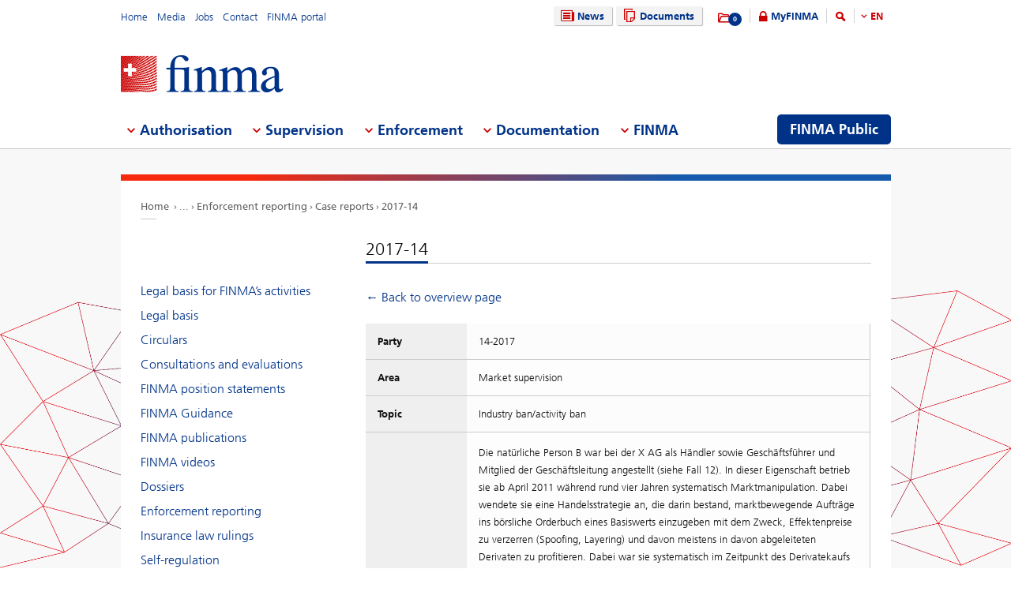

--- FILE ---
content_type: text/html; charset=utf-8
request_url: https://www.finma.ch/en/documentation/enforcement-reporting/kasuistik/2017-14/
body_size: 61565
content:

<!DOCTYPE html>
<!--[if IE 9 ]> <html class="ie9"><![endif]-->
<!--[if (gt IE 9)|!(IE)]><!-->
<html>
<!--<![endif]-->
<head>
    <link href="/Frontend/Finma/default.min.css" rel="stylesheet" type="text/css" />
    <link href="/Frontend/Finma/app.min.css?v=3.5.0" rel="stylesheet" type="text/css" />
        <meta http-equiv="X-UA-Compatible" content="IE=Edge,chrome=1" />
        <title>14-2017 | FINMA</title>
    <meta http-equiv="Content-Type" content="text/html; charset=utf-8" />
    <meta name="rating" content="general" />
    <meta name="distribution" content="global" />
    <meta name="Content-Language" content="en" />
    <meta name="language" content="en" />
    <meta name="description" content="14-2017" />
    <meta name="keywords" content="" />
        <meta name="author" content="Eidgen&#246;ssische Finanzmarktaufsicht FINMA" />
        <link rel="canonical" href="https://www.finma.ch/documentation/enforcement-reporting/kasuistik/2017-14/">
            <link rel="alternate" hreflang="en" href="https://www.finma.ch/en/documentation/enforcement-reporting/kasuistik/2017-14/" />
            <link rel="alternate" hreflang="de" href="https://www.finma.ch/de/dokumentation/enforcementberichterstattung/kasuistik/2017-14/" />
            <link rel="alternate" hreflang="fr" href="https://www.finma.ch/fr/documentation/reporting-sur-l’enforcement/kasuistik/2017-14/" />
            <link rel="alternate" hreflang="it" href="https://www.finma.ch/it/documentazione/rendicontazione-in-materia-di-enforcement/kasuistik/2017-14/" />
    <link rel="alternate" hreflang="x-default" href="https://www.finma.ch/documentation/enforcement-reporting/kasuistik/2017-14/" />
    <meta name="viewport" id="viewport-meta" content="width=device-width, initial-scale=1.0, maximum-scale=1.0">
    <link rel="shortcut icon" href="/Frontend/Finma/assets/img/icon/favicon.ico" type="image/x-icon" />
    <link rel="apple-touch-icon" href="/Frontend/Finma/assets/img/icon/apple-touch-icon.png" />
    <link rel="apple-touch-icon-precomposed" href="/Frontend/Finma/assets/img/icon/apple-touch-icon-precomposed.png" />
    <link rel="shortcut icon" href="/Frontend/Finma/assets/img/icon/favicon.ico" type="image/x-icon" />
    <link rel="apple-touch-icon" href="/Frontend/Finma/assets/img/icon/apple-touch-icon.png" />
    <link rel="apple-touch-icon-precomposed" href="/Frontend/Finma/assets/img/icon/apple-touch-icon-precomposed.png" />
    <meta name="application-name" content="FINMA" />
    <meta name="msapplication-TileColor" content="#FFFFFF" />
    <meta name="msapplication-TileImage" content="/Frontend/Finma/assets/img/icon/tile-icon.png" />
    <meta name="msapplication-config" content="none" />
    <script src="/Frontend/Finma/assets/js/app/modernizr.custom.js" type="text/javascript"></script>
    <!--[if lt IE 10]>
    <script src="/Frontend/Finma/assets/js/app/media.match.min.js"></script>
    <![endif]-->
<!-- Matomo Tag Manager --> <script> var _mtm = window._mtm = window._mtm || []; _mtm.push({'mtm.startTime': (new Date().getTime()), 'event': 'mtm.Start'}); _mtm.push({'page_type': "content", event: "mtm.pageView", }); var d=document, g=d.createElement('script'), s=d.getElementsByTagName('script')[0]; g.async=true; g.src='https://insights.finma.ch/js/container_bgMPmEU1.js'; s.parentNode.insertBefore(g,s); </script> <!-- End Matomo Tag Manager --> 
    <!-- TwitterCards -->
<meta name="twitter:card" content="summary">
<meta name="twitter:title" content="14-2017">
	<meta name="twitter:description" content="14-2017">
	<meta name="twitter:image" content="https://www.finma.ch/~/media/finma/images/logo/finma-logo.png">

<!-- OpenGraph -->
<meta property="og:type" content="website">
<meta property="og:url" content="https://www.finma.ch/en/documentation/enforcement-reporting/kasuistik/2017-14/">
<meta property="og:site_name" content="Eidgen&#246;ssische Finanzmarktaufsicht FINMA">
<meta property="og:title" content="14-2017">
	<meta property="og:description" content="14-2017">
	<meta property="og:image" content="https://www.finma.ch/~/media/finma/images/logo/finma-logo.png">

 
    
    
    
</head>
<body class="mod mod-layout" data-culture="de-CH">
    <div class="l-page">
        <header class="l-head" role="banner">
            <div class="l-wrap">

                <a class="e-btn btn-search-mobile js-btn-search-mobile" href="/en/search/" aria-label="search icon"></a>
                <a href="javascript:;" class="e-btn btn-navmain-mobile js-btn-navmain-mobile" aria-label="mobile menu"></a>
                
<div class="g-row l-service js-l-service">
    <div class="g-cell left">
        
            <div class="mod-nav-meta">    <ul class="nav-meta-list">
            <li class="nav-meta-list-item">
                    <a class=" " href="/en/" title="Home" target="">
                        Home
                    </a>
            </li>
            <li class="nav-meta-list-item">
                    <a class=" " href="/en/media/" title="Media" target="">
                        Media
                    </a>
            </li>
            <li class="nav-meta-list-item">
                    <a class="  " href="/en/finma/working-at-finma/current-vacancies/" accesskey="0" title="Jobs" target="">
                        Jobs
                    </a>
            </li>
            <li class="nav-meta-list-item">
                    <a class=" " href="/en/contact/" title="Contact" target="">
                        Contact
                    </a>
            </li>
            <li class="nav-meta-list-item">
                    <a class=" " href="https://portal.finma.ch/auth-login/ui/app/auth/application/access?lang=en" title="FINMA portal" target="_blank">
                        FINMA portal
                    </a>
            </li>
    </ul>
</div>


 
    </div>
    <div class="g-cell right">
        
    <div class="mod mod-nav-service">
        <ul class="nav-service-list">
            <li>
    <ul class="quick-btn-links">
            <li>
                    <a href="/en/news/" class="e-btn btn-navigation  " accesskey="6" title="News" target="">
                        <i class="glyph-news"></i>
                        News
                    </a>
            </li>
            <li>
                    <a href="/en/documents/" class="e-btn btn-navigation  " title="Documents" target="">
                        <i class="glyph-documents"></i>
                        Documents
                    </a>
            </li>
    </ul>

            </li>
            <li class="service-links-item">
                <ul class="service-links">
                        <li class="service-links-watchlist-item">
                                <a href="/en/personal-download-list/" class="service-icon-watchlist" title="Merkliste">
                                    <div class="glyph-folder">
                                        <span class="service-notification-circle">
                                            <span class="service-notification-number" data-getcounturl="/api/watchlist/GetCount">0</span>
                                        </span>
                                    </div>
                                </a>
                        </li>
                        <li class="service-links-lock-item">
<a class="icon-login" title="MyFINMA" href="/en/myfinma/">MyFINMA</a>                        </li>
                    <li class="service-link-search-item">
                            <a href="/en/search/" class="icon-magnifier" accesskey="4" title="Search"><span class="glyph-search"></span></a>
                    </li>
                        <li class="service-link-language service-link-language-item js-service-link-language-item">
                            <ul class="service-link-language-list" accesskey="8" title="Language list">
                                <li><a class="service-link-language-item js-service-link-language-list active" href="javascript:;" title="EN">
                                        EN
                                </a></li>
                                    <li><a class="service-link-language-item js-service-link-language-list" href="/de/dokumentation/enforcementberichterstattung/kasuistik/2017-14/" title="DE">DE</a></li>
                                    <li><a class="service-link-language-item js-service-link-language-list" href="/fr/documentation/reporting-sur-l’enforcement/kasuistik/2017-14/" title="FR">FR</a></li>
                                    <li><a class="service-link-language-item js-service-link-language-list" href="/it/documentazione/rendicontazione-in-materia-di-enforcement/kasuistik/2017-14/" title="IT">IT</a></li>
                            </ul>
                        </li>
                </ul>
            </li>
        </ul>
    </div>


 
    </div>
</div>
<div class="g-row l-logo">
        <div class="mod-logo">
        <a href="/en/" accesskey="0" title="Finma Logo">
            <img src="/~/media/finma/images/logo/finma-logo.png?h=94&amp;iar=0&amp;w=412&amp;hash=A19C8B9DCA22533F4FECCCAE2CBFFAA1" alt="FINMA" width="412" height="94" />
        </a>
    </div>
 
</div>
<nav class="g-row l-nav js-l-nav">
    
    <div class="mod mod-nav-main" data-page="home">
        <ul class="nav-main-list js-nav-main-list" role="navigation">
            <a href="#navigation" name="navigation" accesskey="1" title="Menu 1"></a>
                        <li class="main-list-item js-main-list-item" role="presentation" aria-haspopup="true">
                        <h2 class="main-list-link js-main-list-link">Authorisation</h2>

                <ul class="main-flyout js-main-flyout" role="menu" aria-expanded="false">
                    <li class="g-row" role="presentation">
                        <div class="g-cell s-1of3 flyout-column-left">
                            <div class="flyout-column-left-wrap e-text">
                                        <div class="flyout-column-left-title">Authorised or registered institutions, persons and products</div>
                                                                    <div class="flyout-column-text-box">
                                            <div class="text-image pull-left">
                                                <img src="/~/media/finma/images/menuicons/finma_icon_bewilligung.png?h=64&amp;iar=0&amp;w=64&amp;hash=C59AF4AB210953925B44A1CBEDE5FD8F" alt="Authorisation icon" width="64" height="64" />
                                            </div>
                                        <div class="flyout-column-text">These companies, persons and products have a licence and are permitted to operate on the financial market.</div>
                                    </div>
                            </div>
                        </div>
                        <div class="g-cell s-1of3 flyout-column-center">
                            <div class="flyout-column-center-wrap">
                                <span class="flyout-column-title">Getting authorised</span>
                                        <ul class="flyout-column-list" role="menu">
                <li role="presentation">
                    <a href="/en/authorisation/authorisation-overview/" title="Authorisation" role="menuitem">Authorisation</a>
                </li>
                <li role="presentation">
                    <a href="/en/authorisation/types-of-licensing/" title="Types of authorisation" role="menuitem">Types of authorisation</a>
                </li>
                <li role="presentation">
                    <a href="/en/authorisation/banks-and-securities-firms/" title="Banks and securities firms" role="menuitem">Banks and securities firms</a>
                </li>
                <li role="presentation">
                    <a href="/en/authorisation/insurers/" title="Insurers" role="menuitem">Insurers</a>
                </li>
                <li role="presentation">
                    <a href="/en/authorisation/insurance-intermediaries/" title="Insurance intermediaries" role="menuitem">Insurance intermediaries</a>
                </li>
                <li role="presentation">
                    <a href="/en/authorisation/asset-management/" title="Asset management" role="menuitem">Asset management</a>
                </li>
                <li role="presentation">
                    <a href="/en/authorisation/portfolio-managers-and-trustees/" title="Portfolio managers and trustees" role="menuitem">Portfolio managers and trustees</a>
                </li>
                <li role="presentation">
                    <a href="/en/authorisation/supervisory-organisations/" title="Supervisory organisations" role="menuitem">Supervisory organisations</a>
                </li>
                <li role="presentation">
                    <a href="/en/authorisation/vertretungen-auslaendischer-finanzinstitute-gemaess-finig/" title="Representative offices of financial institutions based outside Switzerland under FinIA" role="menuitem">Representative offices of financial institutions based outside Switzerland under FinIA</a>
                </li>
                <li role="presentation">
                    <a href="/en/authorisation/self-regulatory-organisations-sros/" title="Self-regulatory organisations (SROs)" role="menuitem">Self-regulatory organisations (SROs)</a>
                </li>
                <li role="presentation">
                    <a href="/en/authorisation/financial-market-infrastructures-and-foreign-market-participants/" title="Financial market infrastructures and foreign market participants" role="menuitem">Financial market infrastructures and foreign market participants</a>
                </li>
                <li role="presentation">
                    <a href="/en/authorisation/rating-agencies/" title="Rating agencies" role="menuitem">Rating agencies</a>
                </li>
                <li role="presentation">
                    <a href="/en/authorisation/registrierungsstelle/" title="Registration body" role="menuitem">Registration body</a>
                </li>
                <li role="presentation">
                    <a href="/en/authorisation/ombudsmen-for-financial-service-providers/" title="Ombudsmen for financial service providers" role="menuitem">Ombudsmen for financial service providers</a>
                </li>
                <li role="presentation">
                    <a href="/en/authorisation/pruefstelle-fuer-prospekte/" title="Reviewing body for prospectuses" role="menuitem">Reviewing body for prospectuses</a>
                </li>
                <li role="presentation">
                    <a href="/en/authorisation/fintech/" title="FinTech" role="menuitem">FinTech</a>
                </li>
        </ul>

                            </div>
                        </div>
                        <div class="g-cell s-1of3 flyout-column-right">
                            <div class="flyout-column-right-wrap">
<a class="flyout-column-link" href="/en/finma-public/authorised-institutions-individuals-and-products/">Authorised or registered institutions, persons and products</a>                                    <div class="flyout-column-text">These companies, persons and products have a licence and are permitted to operate on the financial market.</div>
                                <a class="flyout-column-link" href="/en/finma-public/warnungen/">Warning list</a>                                    <div class="flyout-column-text">These companies are not authorised and may be engaging in financial market activity without the requisite licence.</div>
                                                            </div>
                        </div>
                    </li>
                </ul>
            </li>
            <li class="main-list-item js-main-list-item" role="presentation" aria-haspopup="true">
                        <h2 class="main-list-link js-main-list-link">Supervision</h2>

                <ul class="main-flyout js-main-flyout" role="menu" aria-expanded="false">
                    <li class="g-row" role="presentation">
                        <div class="g-cell s-1of3 flyout-column-left">
                            <div class="flyout-column-left-wrap e-text">
<a class="flyout-column-link" href="/en/supervision/our-approach-to-supervision/">Our approach to supervision</a>                                                                    <div class="flyout-column-text-box">
                                            <div class="text-image pull-left">
                                                <img src="/~/media/finma/images/menuicons/finma_icon_ueberwachung.png?h=64&amp;iar=0&amp;w=64&amp;hash=EBB252A54B6BD7EA0CDB0475CA196855" alt="Supervision icon" width="64" height="64" />
                                            </div>
                                        <div class="flyout-column-text">FINMA&rsquo;s core task is prudential supervision of the financial market. It also uses private audit companies to extend its reach.</div>
                                    </div>
                            </div>
                        </div>
                        <div class="g-cell s-1of3 flyout-column-center">
                            <div class="flyout-column-center-wrap">
                                <span class="flyout-column-title">Information about supervision of…</span>
                                        <ul class="flyout-column-list" role="menu">
                <li role="presentation">
                    <a href="/en/supervision/our-approach-to-supervision/" title="Our approach to supervision" role="menuitem">Our approach to supervision</a>
                </li>
                <li role="presentation">
                    <a href="/en/supervision/cross-sector-issues/" title="Cross-sector issues" role="menuitem">Cross-sector issues</a>
                </li>
                <li role="presentation">
                    <a href="/en/supervision/banks-and-securities-firms/" title="Banks and securities firms" role="menuitem">Banks and securities firms</a>
                </li>
                <li role="presentation">
                    <a href="/en/supervision/insurers/" title="Insurers" role="menuitem">Insurers</a>
                </li>
                <li role="presentation">
                    <a href="/en/supervision/versicherungsvermittler/" title="Insurance intermediaries" role="menuitem">Insurance intermediaries</a>
                </li>
                <li role="presentation">
                    <a href="/en/supervision/asset-management/" title="Asset Management" role="menuitem">Asset Management</a>
                </li>
                <li role="presentation">
                    <a href="/en/supervision/portfolio-managers-and-trustees/" title="Portfolio managers and trustees" role="menuitem">Portfolio managers and trustees</a>
                </li>
                <li role="presentation">
                    <a href="/en/supervision/supervisory-organisations/" title="Supervisory organisations" role="menuitem">Supervisory organisations</a>
                </li>
                <li role="presentation">
                    <a href="/en/supervision/self-regulatory-organisations-sros/" title="Self-regulatory organisations (SROs)" role="menuitem">Self-regulatory organisations (SROs)</a>
                </li>
                <li role="presentation">
                    <a href="/en/supervision/financial-market-infrastructures/" title="Financial market infrastructures" role="menuitem">Financial market infrastructures</a>
                </li>
                <li role="presentation">
                    <a href="/en/supervision/central-mortgage-bond-institutions/" title="Central mortgage bond institutions" role="menuitem">Central mortgage bond institutions</a>
                </li>
                <li role="presentation">
                    <a href="/en/supervision/fintech/" title="FinTech" role="menuitem">FinTech</a>
                </li>
        </ul>

                            </div>
                        </div>
                        <div class="g-cell s-1of3 flyout-column-right">
                            <div class="flyout-column-right-wrap">
<a class="flyout-column-link" href="/en/supervision/banks-and-securities-firms/categorisation/">Risk categories in the banking sector</a>                                    <div class="flyout-column-text">FINMA assigns banks to different risk categories.</div>
                                <a class="flyout-column-link" href="/en/supervision/insurers/categorisation/">Risk categories in the insurance sector</a>                                    <div class="flyout-column-text">FINMA assigns insurers to different risk categories.</div>
                                                            </div>
                        </div>
                    </li>
                </ul>
            </li>
            <li class="main-list-item js-main-list-item" role="presentation" aria-haspopup="true">
                        <h2 class="main-list-link js-main-list-link">Enforcement</h2>

                <ul class="main-flyout js-main-flyout" role="menu" aria-expanded="false">
                    <li class="g-row" role="presentation">
                        <div class="g-cell s-1of3 flyout-column-left">
                            <div class="flyout-column-left-wrap e-text">
<a class="flyout-column-link" href="/en/enforcement/all-about-enforcement/">Enforcing supervisory law</a>                                                                    <div class="flyout-column-text-box">
                                            <div class="text-image pull-left">
                                                <img src="/~/media/finma/images/menuicons/finma_icon_durchsetzung.png?h=64&amp;iar=0&amp;w=64&amp;hash=DD5B067C17728DE511F0D115D366BC67" alt="Enforcement icon" width="64" height="64" />
                                            </div>
                                        <div class="flyout-column-text"><p style="margin: 0cm 0cm 0pt;">Where necessary, FINMA enforces supervisory law using coercive measures under administrative law. Find out about its powers, approach and measures for dealing with violations of the law here.</p></div>
                                    </div>
                            </div>
                        </div>
                        <div class="g-cell s-1of3 flyout-column-center">
                            <div class="flyout-column-center-wrap">
                                <span class="flyout-column-title">Enforcement topics</span>
                                        <ul class="flyout-column-list" role="menu">
                <li role="presentation">
                    <a href="/en/enforcement/all-about-enforcement/" title="All about Enforcement" role="menuitem">All about Enforcement</a>
                </li>
                <li role="presentation">
                    <a href="/en/enforcement/licence-holders/" title="Licence holders" role="menuitem">Licence holders</a>
                </li>
                <li role="presentation">
                    <a href="/en/enforcement/unauthorised-activities/" title="Unauthorised activities" role="menuitem">Unauthorised activities</a>
                </li>
                <li role="presentation">
                    <a href="/en/enforcement/market-supervision/" title="Market supervision" role="menuitem">Market supervision</a>
                </li>
                <li role="presentation">
                    <a href="/en/enforcement/enforcement-tools/" title="Enforcement tools" role="menuitem">Enforcement tools</a>
                </li>
                <li role="presentation">
                    <a href="/en/enforcement/database-for-assessing-fitness-and-propriety-requirements/" title="Database for assessing fitness and propriety requirements" role="menuitem">Database for assessing fitness and propriety requirements</a>
                </li>
                <li role="presentation">
                    <a href="/en/enforcement/national-and-international-cooperation/" title="National and international cooperation" role="menuitem">National and international cooperation</a>
                </li>
                <li role="presentation">
                    <a href="/en/enforcement/parties-rights-and-obligations/" title="Rights and obligations" role="menuitem">Rights and obligations</a>
                </li>
                <li role="presentation">
                    <a href="/en/enforcement/case-reports-and-court-decisions/" title="Case reports and court decisions" role="menuitem">Case reports and court decisions</a>
                </li>
                <li role="presentation">
                    <a href="/en/enforcement/recovery-und-resolution-n/" title="Recovery and resolution" role="menuitem">Recovery and resolution</a>
                </li>
        </ul>

                            </div>
                        </div>
                        <div class="g-cell s-1of3 flyout-column-right">
                            <div class="flyout-column-right-wrap">
<a class="flyout-column-link" href="/en/documentation/finma-publications/kennzahlen-und-statistiken/statistiken/enforcement/">Enforcement report</a>                                    <div class="flyout-column-text">The enforcement report contains anonymised case studies that offer a more in-depth insight into FINMA&rsquo;s enforcement activities.</div>
                                <a class="flyout-column-link" href="/en/finma-public/warnungen/">Warning list</a>                                    <div class="flyout-column-text">This is a list of companies and individuals that may be operating without the requisite FINMA authorisation.</div>
                                <a class="flyout-column-link" href="/en/enforcement/recovery-und-resolution-n/">Recovery and resolution</a>                                    <div class="flyout-column-text">The section on recovery and resolution provides an insight into the measures available to FINMA in the event that institutions become destabilised. FINMA thereby contributes to ensuring financial stability.</div>
                            </div>
                        </div>
                    </li>
                </ul>
            </li>
            <li class="main-list-item js-main-list-item" role="presentation" aria-haspopup="true">
                        <h2 class="main-list-link js-main-list-link">Documentation</h2>

                <ul class="main-flyout js-main-flyout" role="menu" aria-expanded="false">
                    <li class="g-row" role="presentation">
                        <div class="g-cell s-1of3 flyout-column-left">
                            <div class="flyout-column-left-wrap e-text">
<a class="flyout-column-link" href="/en/documentation/finma-s-legal-basis/">FINMA’s legal basis</a>                                                                    <div class="flyout-column-text-box">
                                            <div class="text-image pull-left">
                                                <img src="/~/media/finma/images/menuicons/finma_icon_dokumentation.png?h=64&amp;iar=0&amp;w=64&amp;hash=42C3971FE452D2643DEB60C25197EEC0" alt="Documentation icon" width="64" height="64" />
                                            </div>
                                        <div class="flyout-column-text">The financial market laws and the Financial Market Supervision Act provide the basis for FINMA&rsquo;s activities. FINMA reports in detail on the fulfilment of its aims.</div>
                                    </div>
                            </div>
                        </div>
                        <div class="g-cell s-1of3 flyout-column-center">
                            <div class="flyout-column-center-wrap">
                                <span class="flyout-column-title">Information on…</span>
                                        <ul class="flyout-column-list" role="menu">
                <li role="presentation">
                    <a href="/en/documentation/finma-s-legal-basis/" title="Legal basis for FINMA’s activities" role="menuitem">Legal basis for FINMA’s activities</a>
                </li>
                <li role="presentation">
                    <a href="/en/documentation/legal-basis/" title="Legal basis" role="menuitem">Legal basis</a>
                </li>
                <li role="presentation">
                    <a href="/en/documentation/circulars/" title="Circulars" role="menuitem">Circulars</a>
                </li>
                <li role="presentation">
                    <a href="/en/documentation/consultations/" title="Consultations and evaluations" role="menuitem">Consultations and evaluations</a>
                </li>
                <li role="presentation">
                    <a href="/en/documentation/finma-s-position/" title="FINMA position statements" role="menuitem">FINMA position statements</a>
                </li>
                <li role="presentation">
                    <a href="/en/documentation/finma-guidance/" title="FINMA Guidance" role="menuitem">FINMA Guidance</a>
                </li>
                <li role="presentation">
                    <a href="/en/documentation/finma-publications/" title="FINMA publications" role="menuitem">FINMA publications</a>
                </li>
                <li role="presentation">
                    <a href="/en/documentation/finma-videos/" title="FINMA videos" role="menuitem">FINMA videos</a>
                </li>
                <li role="presentation">
                    <a href="/en/documentation/dossier/" title="Dossiers" role="menuitem">Dossiers</a>
                </li>
                <li role="presentation">
                    <a href="/en/documentation/enforcement-reporting/" title="Enforcement reporting" role="menuitem">Enforcement reporting</a>
                </li>
                <li role="presentation">
                    <a href="/en/documentation/insurance-law-rulings/" title="Insurance law rulings" role="menuitem">Insurance law rulings</a>
                </li>
                <li role="presentation">
                    <a href="/en/documentation/self-regulation/" title="Self-regulation" role="menuitem">Self-regulation</a>
                </li>
                <li role="presentation">
                    <a href="/en/documentation/international-sanctions-and-combating-terrorism/" title="Sanctions and FATF statements" role="menuitem">Sanctions and FATF statements</a>
                </li>
                <li role="presentation">
                    <a href="/en/documentation/archiv/" title="Archive" role="menuitem">Archive</a>
                </li>
        </ul>

                            </div>
                        </div>
                        <div class="g-cell s-1of3 flyout-column-right">
                            <div class="flyout-column-right-wrap">
<a class="flyout-column-link" target="_blank" rel="noopener noreferrer" href="http://www.admin.ch/opc/en/classified-compilation/20052624/index.html">Financial Market Supervision Act</a>                                    <div class="flyout-column-text">The legal basis for FINMA as an authority, setting out its tasks and powers.</div>
                                <a class="flyout-column-link" href="/en/documentation/finma-publications/annual-reports--and-financial-statements/">Annual report and financial statements</a>                                    <div class="flyout-column-text">FINMA gives a full account of its activities in its annual report.</div>
                                                            </div>
                        </div>
                    </li>
                </ul>
            </li>
            <li class="main-list-item js-main-list-item" role="presentation" aria-haspopup="true">
                        <h2 class="main-list-link js-main-list-link">FINMA</h2>

                <ul class="main-flyout js-main-flyout" role="menu" aria-expanded="false">
                    <li class="g-row" role="presentation">
                        <div class="g-cell s-1of3 flyout-column-left">
                            <div class="flyout-column-left-wrap e-text">
<a class="flyout-column-link" href="/en/finma/finma-an-overview/">FINMA – an overview</a>                                                                    <div class="flyout-column-text-box">
                                            <div class="text-image pull-left">
                                                <img src="/~/media/finma/images/menuicons/finma_icon_behoerde.png?h=64&amp;iar=0&amp;w=64&amp;hash=ED57AB81A75632D24584A132CD7D6DE6" alt="FINMA icon" width="64" height="64" />
                                            </div>
                                        <div class="flyout-column-text">As an independent supervisor of the Swiss financial market, FINMA is institutionally, functionally and financially independent.</div>
                                    </div>
                            </div>
                        </div>
                        <div class="g-cell s-1of3 flyout-column-center">
                            <div class="flyout-column-center-wrap">
                                <span class="flyout-column-title"></span>
                                        <ul class="flyout-column-list" role="menu">
                <li role="presentation">
                    <a href="/en/finma/finma-an-overview/" title="FINMA – an overview " role="menuitem">FINMA – an overview </a>
                </li>
                <li role="presentation">
                    <a href="/en/finma/supervisory-objectives/" title="Supervisory objectives" role="menuitem">Supervisory objectives</a>
                </li>
                <li role="presentation">
                    <a href="/en/finma/organisation/" title="Organisation" role="menuitem">Organisation</a>
                </li>
                <li role="presentation">
                    <a href="/en/finma/working-at-finma/" title="Working at FINMA" role="menuitem">Working at FINMA</a>
                </li>
                <li role="presentation">
                    <a href="/en/finma/activities/" title="Activities" role="menuitem">Activities</a>
                </li>
                <li role="presentation">
                    <a href="/en/finma/auditing/" title="Auditing" role="menuitem">Auditing</a>
                </li>
                <li role="presentation">
                    <a href="/en/finma/finma-mandataries/" title="FINMA mandataries" role="menuitem">FINMA mandataries</a>
                </li>
                <li role="presentation">
                    <a href="/en/finma/national-cooperation/" title="National cooperation" role="menuitem">National cooperation</a>
                </li>
                <li role="presentation">
                    <a href="/en/finma/international-activities/" title="International activities" role="menuitem">International activities</a>
                </li>
                <li role="presentation">
                    <a href="/en/finma/digital-exchange/" title="Digital exchange" role="menuitem">Digital exchange</a>
                </li>
                <li role="presentation">
                    <a href="/en/finma/making-a-report/" title="Making a report" role="menuitem">Making a report</a>
                </li>
        </ul>

                            </div>
                        </div>
                        <div class="g-cell s-1of3 flyout-column-right">
                            <div class="flyout-column-right-wrap">
<a class="flyout-column-link" target="_blank" rel="noopener noreferrer" href="/~/media/finma/dokumente/dokumentencenter/myfinma/6finmapublic/finma-ein-portraet.pdf?sc_lang=en&amp;hash=0CADEB898C65A2CEAF6A410126A5190A">FINMA: A Portrait</a>                                    <div class="flyout-column-text"><p style="margin: 0cm 0cm 0pt;"><span>Supervision of the financial sector calls for a strong, competent, independent regulator. This brochure illustrates how FINMA meets these criteria.</span></p></div>
                                <a class="flyout-column-link" href="/en/documentation/finma-publications/annual-reports--and-financial-statements/">Annual Report</a>                                    <div class="flyout-column-text">FINMA accounts for its supervisory activities in its annual report and annual financial statements.</div>
                                                            </div>
                        </div>
                    </li>
                </ul>
            </li>

                <li class="finma-public-item" style="display: block;" role="presentation" aria-haspopup="true">
                    <a class="e-btn btn-finma-public" role="menuitem" title="FINMA Public" href="/en/finma-public/">FINMA Public</a>
                </li>
        </ul>
    </div>


 
</nav>
 
            </div>
        </header>
        <div class="l-body l-sub">
            <div class="l-background">
                
            </div>
            <div class="l-content-wrapper l-wrap">
                <div class="g-row">
                    
<div class="l-bread">
    <div class="mod-breadcrumb">
        <ul class="breadcrumb-list">
                <li><a href="/en/">Home                </a></li>
                    <li><span class="state-extra">...</span></li>
                <li><a href="/en/documentation/enforcement-reporting/">Enforcement reporting                </a></li>
                <li><a href="/en/documentation/enforcement-reporting/kasuistik/">Case reports                </a></li>
                <li><a href="/en/documentation/enforcement-reporting/kasuistik/2017-14/">2017-14                </a></li>
        </ul>
    </div>
</div>
                    <div class="g-cell s-flex">
                            <div class="l-content l-right--left">
        <div class="l-main">
            <div class="e-text text-heading-underline">

    <h1>2017-14</h1>

</div>


                <div class="mod mod-content">
        <div class="e-text">
    <p>
        <a href="/en/documentation/enforcement-reporting/kasuistik/">← Back to overview page<br /><br /></a>
    </p>
                    <table class="e-table vertical" data-track-content data-content-name='Warnliste' data-content-piece='14-2017'>
                        <tr>
                            <th>Party</th>
                            <td>14-2017</td>
                        </tr>
                        <tr>
                            <th>Area</th>
                            <td>
                                Market supervision                            </td>
                        </tr>
                        <tr>
                            <th>Topic</th>
                            <td>
                                Industry ban/activity ban                            </td>
                        </tr>
                        <tr>
                            <th>Summary</th>
                            <td><p>                Die natürliche Person B war bei der X AG als Händler sowie Geschäftsführer und Mitglied der Geschäftsleitung angestellt (siehe Fall 12). In dieser Eigenschaft betrieb sie ab April 2011 während rund vier Jahren systematisch Marktmanipulation. Dabei wendete sie eine Handelsstrategie an, die darin bestand, marktbewegende Aufträge ins börsliche Orderbuch eines Basiswerts einzugeben mit dem Zweck, Effektenpreise zu verzerren (Spoofing, Layering) und davon meistens in davon abgeleiteten Derivaten zu profitieren. Dabei war sie systematisch im Zeitpunkt des Derivatekaufs bzw. -verkaufs auf dergegenüberliegenden Seite im Basiswert mit grossvolumigen und dominanten Aufträgen aktiv. Diese Aufträge wurden mehrheitlich nie ausgeführt und sollten auch nicht ausgeführt werden. Solche Auftragsüberhänge haben keinen wirtschaftlichen Hintergrund und sind als irreführende Signale zu qualifizieren. Mit diesem Verhalten erwirtschaftete die natürliche Person B für die X AG Gewinne in Millionenhöhe. Die FINMA kam zum Schluss, dass die natürliche Person B über mehrere Jahre hinweg systematisch Art. 33f aBEHG und FINMA-RS 13/8 schwer verletzt hatte.</p></td>
                        </tr>
                        <tr>
                            <th>Measures</th>
                            <td><p>                Tätigkeitsverbot für die Dauer von sechs Jahren (Art. 35a BEHG); Berufsverbot für die Dauer von vier Jahren (Art. 33 FINMAG)</p></td>
                        </tr>
                        <tr>
                            <th>Legal force</th>
                            <td><p> Eine Beschwerde gegen die Verfügung wurde vom Bundesverwaltungsgericht abgewiesen, vgl. Urteil <a href="https://www.finma.ch/de/durchsetzung/kasuistik-und-gerichtsentscheide/gerichtsentscheide/bvger-b-4762-2017/">BVGer B-4672/2017</a> vom 27.2.2020 (rechtskräftig)</p></td>
                        </tr>
                        <tr>
                                <th>Communication</th>
<td>
<a href="/en/news/2017/06/20170623-mm-marktverhalten/">Medienmitteilung der FINMA vom 23.6.2017</a></td>
                        </tr>
                        <tr>
                            <th>Date of decision</th>
                            <td>20.06.2017</td>
                        </tr>
                    </table>
            </div>
        </div>


        </div>
        <div class="l-sidebar">

    <div class="mod mod-nav-sidebar">
        <span class="nav-sidebar-mobile-title js-nav-sidebar-mobile-title">2017 14</span>

        <ul class="nav-sidebar-list-level-1">

                <li><a href="/en/documentation/finma-s-legal-basis/" title="Legal basis for FINMA’s activities">Legal basis for FINMA’s activities</a></li>
                <li><a href="/en/documentation/legal-basis/" title="Legal basis">Legal basis</a></li>
    <ul class="nav-sidebar-list-level-2">


    </ul> 
                <li><a href="/en/documentation/circulars/" title="Circulars">Circulars</a></li>
    <ul class="nav-sidebar-list-level-2">


    </ul> 
                <li><a href="/en/documentation/consultations/" title="Consultations and evaluations">Consultations and evaluations</a></li>
    <ul class="nav-sidebar-list-level-2">


    </ul> 
                <li><a href="/en/documentation/finma-s-position/" title="FINMA position statements">FINMA position statements</a></li>
                <li><a href="/en/documentation/finma-guidance/" title="FINMA Guidance">FINMA Guidance</a></li>
    <ul class="nav-sidebar-list-level-2">


    </ul> 
                <li><a href="/en/documentation/finma-publications/" title="FINMA publications">FINMA publications</a></li>
    <ul class="nav-sidebar-list-level-2">


    </ul> 
                <li><a href="/en/documentation/finma-videos/" title="FINMA videos">FINMA videos</a></li>
                <li><a href="/en/documentation/dossier/" title="Dossiers">Dossiers</a></li>
    <ul class="nav-sidebar-list-level-2">


    </ul> 
                <li><a href="/en/documentation/enforcement-reporting/" title="Enforcement reporting">Enforcement reporting</a></li>
    <ul class="nav-sidebar-list-level-2">


    </ul> 
                <li><a href="/en/documentation/insurance-law-rulings/" title="Insurance law rulings">Insurance law rulings</a></li>
                <li><a href="/en/documentation/self-regulation/" title="Self-regulation">Self-regulation</a></li>
    <ul class="nav-sidebar-list-level-2">


    </ul> 
                <li><a href="/en/documentation/international-sanctions-and-combating-terrorism/" title="Sanctions and FATF statements">Sanctions and FATF statements</a></li>
    <ul class="nav-sidebar-list-level-2">


    </ul> 
                <li><a href="/en/documentation/archiv/" title="Archive">Archive</a></li>
    <ul class="nav-sidebar-list-level-2">


    </ul> 

        </ul>

    </div>

        </div>
    </div>

                    </div>
                </div>
            </div>
            <div class="l-background-image-container js-l-background-image-container">
                <img class="l-background-image js-l-background-image" src="/Frontend/Finma/assets/img/content/background-image-grey.png" width="1920" height="620" alt="Backgroundimage" />
            </div>
        </div>

        <footer class="l-footer-wrapper" role="contentinfo">
            
<div class="js-l-footer-scroll-anchor" style="height: 1px;"></div>
<div class="l-footer l-wrap">
    <div class="l-footer-top">
        <div class="g-row">
            <div class="g-cell s-3of5">
                
<div class="mod-footer">
    <!-- Footer Address  -->
            <ul class="footer-adress-list">
                <li>
                    <span itemprop="name" class="footer-adress-title">Swiss Financial Market Supervisory Authority FINMA</span>
                </li>
                <li>
                    <p itemprop="address" class="footer-adress-text" itemscope itemtype="http://data-vocabulary.org/Address">
                        <span itemprop="street-address">Laupenstrasse 27</span>,
                        <span itemprop="postal-code">3003</span>
                        <span itemprop="locality">Bern</span>
                    </p>
                </li>
                <li>
                    <p itemprop="tel" class="footer-adress-text">
                        <a href="tel:0041313279100">Phone +41 31 327 91 00</a>,
                        <span>Fax +41 31 327 91 01</span>
                    </p>
                </li>
                <li>
                    <p itemprop="mail" class="footer-adress-mail">
                        <a href="mailto:info@finma.ch">info@finma.ch</a>
                    </p>
                </li>
            </ul>
</div>
 
            </div>
            <div class="g-cell s-2of5">
                
<div class="mod-footer">
            <!-- Footer Search -->
            <ul class="footer-search">
                <li class="footer-search-title">Search site</li>
                <li class="footer-search-field">
                    <div class="mod mod-search skin-search-footer" data-url="/en/search">
                        <div class="search-formline">
                                <input class="js-search" type="text" placeholder="What are you looking for?">
                            <a class="e-btn btn-search" href="javascript:;"></a>

                        </div>
                    </div>
                </li>
            </ul>
</div>
 
            </div>
        </div>
    </div>
    <div class="l-footer-list">
        
    <div class="mod-footer">
        <div class="g-row footer-linklist">
                        <div class="g-cell s-1of5">
                <h3 class="footer-linklist-title">Authorisation</h3>
                        <ul class="footer-linklist">
                <li><a href="/en/authorisation/authorisation-overview/" title="Authorisation">Authorisation</a></li>
                <li><a href="/en/authorisation/types-of-licensing/" title="Types of authorisation">Types of authorisation</a></li>
                <li><a href="/en/authorisation/banks-and-securities-firms/" title="Banks and securities firms">Banks and securities firms</a></li>
                <li><a href="/en/authorisation/insurers/" title="Insurers">Insurers</a></li>
                <li><a href="/en/authorisation/insurance-intermediaries/" title="Insurance intermediaries">Insurance intermediaries</a></li>
                <li><a href="/en/authorisation/asset-management/" title="Asset management">Asset management</a></li>
                <li><a href="/en/authorisation/portfolio-managers-and-trustees/" title="Portfolio managers and trustees">Portfolio managers and trustees</a></li>
                <li><a href="/en/authorisation/supervisory-organisations/" title="Supervisory organisations">Supervisory organisations</a></li>
                <li><a href="/en/authorisation/vertretungen-auslaendischer-finanzinstitute-gemaess-finig/" title="Representative offices of financial institutions based outside Switzerland under FinIA">Representative offices of financial institutions based outside Switzerland under FinIA</a></li>
                <li><a href="/en/authorisation/self-regulatory-organisations-sros/" title="Self-regulatory organisations (SROs)">Self-regulatory organisations (SROs)</a></li>
                <li><a href="/en/authorisation/financial-market-infrastructures-and-foreign-market-participants/" title="Financial market infrastructures and foreign market participants">Financial market infrastructures and foreign market participants</a></li>
                <li><a href="/en/authorisation/rating-agencies/" title="Rating agencies">Rating agencies</a></li>
                <li><a href="/en/authorisation/registrierungsstelle/" title="Registration body">Registration body</a></li>
                <li><a href="/en/authorisation/ombudsmen-for-financial-service-providers/" title="Ombudsmen for financial service providers">Ombudsmen for financial service providers</a></li>
                <li><a href="/en/authorisation/pruefstelle-fuer-prospekte/" title="Reviewing body for prospectuses">Reviewing body for prospectuses</a></li>
                <li><a href="/en/authorisation/fintech/" title="FinTech">FinTech</a></li>
        </ul>

            </div>
            <div class="g-cell s-1of5">
                <h3 class="footer-linklist-title">Supervision</h3>
                        <ul class="footer-linklist">
                <li><a href="/en/supervision/our-approach-to-supervision/" title="Our approach to supervision">Our approach to supervision</a></li>
                <li><a href="/en/supervision/cross-sector-issues/" title="Cross-sector issues">Cross-sector issues</a></li>
                <li><a href="/en/supervision/banks-and-securities-firms/" title="Banks and securities firms">Banks and securities firms</a></li>
                <li><a href="/en/supervision/insurers/" title="Insurers">Insurers</a></li>
                <li><a href="/en/supervision/versicherungsvermittler/" title="Insurance intermediaries">Insurance intermediaries</a></li>
                <li><a href="/en/supervision/asset-management/" title="Asset Management">Asset Management</a></li>
                <li><a href="/en/supervision/portfolio-managers-and-trustees/" title="Portfolio managers and trustees">Portfolio managers and trustees</a></li>
                <li><a href="/en/supervision/supervisory-organisations/" title="Supervisory organisations">Supervisory organisations</a></li>
                <li><a href="/en/supervision/self-regulatory-organisations-sros/" title="Self-regulatory organisations (SROs)">Self-regulatory organisations (SROs)</a></li>
                <li><a href="/en/supervision/financial-market-infrastructures/" title="Financial market infrastructures">Financial market infrastructures</a></li>
                <li><a href="/en/supervision/central-mortgage-bond-institutions/" title="Central mortgage bond institutions">Central mortgage bond institutions</a></li>
                <li><a href="/en/supervision/fintech/" title="FinTech">FinTech</a></li>
        </ul>

            </div>
            <div class="g-cell s-1of5">
                <h3 class="footer-linklist-title">Enforcement</h3>
                        <ul class="footer-linklist">
                <li><a href="/en/enforcement/all-about-enforcement/" title="All about Enforcement">All about Enforcement</a></li>
                <li><a href="/en/enforcement/licence-holders/" title="Licence holders">Licence holders</a></li>
                <li><a href="/en/enforcement/unauthorised-activities/" title="Unauthorised activities">Unauthorised activities</a></li>
                <li><a href="/en/enforcement/market-supervision/" title="Market supervision">Market supervision</a></li>
                <li><a href="/en/enforcement/enforcement-tools/" title="Enforcement tools">Enforcement tools</a></li>
                <li><a href="/en/enforcement/database-for-assessing-fitness-and-propriety-requirements/" title="Database for assessing fitness and propriety requirements">Database for assessing fitness and propriety requirements</a></li>
                <li><a href="/en/enforcement/national-and-international-cooperation/" title="National and international cooperation">National and international cooperation</a></li>
                <li><a href="/en/enforcement/parties-rights-and-obligations/" title="Rights and obligations">Rights and obligations</a></li>
                <li><a href="/en/enforcement/case-reports-and-court-decisions/" title="Case reports and court decisions">Case reports and court decisions</a></li>
                <li><a href="/en/enforcement/recovery-und-resolution-n/" title="Recovery and resolution">Recovery and resolution</a></li>
        </ul>

            </div>
            <div class="g-cell s-1of5">
                <h3 class="footer-linklist-title">Documentation</h3>
                        <ul class="footer-linklist">
                <li><a href="/en/documentation/finma-s-legal-basis/" title="Legal basis for FINMA’s activities">Legal basis for FINMA’s activities</a></li>
                <li><a href="/en/documentation/legal-basis/" title="Legal basis">Legal basis</a></li>
                <li><a href="/en/documentation/circulars/" title="Circulars">Circulars</a></li>
                <li><a href="/en/documentation/consultations/" title="Consultations and evaluations">Consultations and evaluations</a></li>
                <li><a href="/en/documentation/finma-s-position/" title="FINMA position statements">FINMA position statements</a></li>
                <li><a href="/en/documentation/finma-guidance/" title="FINMA Guidance">FINMA Guidance</a></li>
                <li><a href="/en/documentation/finma-publications/" title="FINMA publications">FINMA publications</a></li>
                <li><a href="/en/documentation/finma-videos/" title="FINMA videos">FINMA videos</a></li>
                <li><a href="/en/documentation/dossier/" title="Dossiers">Dossiers</a></li>
                <li><a href="/en/documentation/enforcement-reporting/" title="Enforcement reporting">Enforcement reporting</a></li>
                <li><a href="/en/documentation/insurance-law-rulings/" title="Insurance law rulings">Insurance law rulings</a></li>
                <li><a href="/en/documentation/self-regulation/" title="Self-regulation">Self-regulation</a></li>
                <li><a href="/en/documentation/international-sanctions-and-combating-terrorism/" title="Sanctions and FATF statements">Sanctions and FATF statements</a></li>
                <li><a href="/en/documentation/archiv/" title="Archive">Archive</a></li>
        </ul>

            </div>
            <div class="g-cell s-1of5">
                <h3 class="footer-linklist-title">FINMA</h3>
                        <ul class="footer-linklist">
                <li><a href="/en/finma/finma-an-overview/" title="FINMA – an overview ">FINMA – an overview </a></li>
                <li><a href="/en/finma/supervisory-objectives/" title="Supervisory objectives">Supervisory objectives</a></li>
                <li><a href="/en/finma/organisation/" title="Organisation">Organisation</a></li>
                <li><a href="/en/finma/working-at-finma/" title="Working at FINMA">Working at FINMA</a></li>
                <li><a href="/en/finma/activities/" title="Activities">Activities</a></li>
                <li><a href="/en/finma/auditing/" title="Auditing">Auditing</a></li>
                <li><a href="/en/finma/finma-mandataries/" title="FINMA mandataries">FINMA mandataries</a></li>
                <li><a href="/en/finma/national-cooperation/" title="National cooperation">National cooperation</a></li>
                <li><a href="/en/finma/international-activities/" title="International activities">International activities</a></li>
                <li><a href="/en/finma/digital-exchange/" title="Digital exchange">Digital exchange</a></li>
                <li><a href="/en/finma/making-a-report/" title="Making a report">Making a report</a></li>
        </ul>

                    <span class="footer-finmapublic-btn">
                            <a href="/en/finma-public/" class="e-btn btn-standard">FINMA Public</a>
                    </span>
                    <ul class="footer-linklist">
                            <li><a href="/en/finma-public/article-series,-c-,-finma-at-work/">Article series: FINMA at work</a></li>
                            <li><a href="/en/finma-public/authorised-institutions-individuals-and-products/">Authorised companies</a></li>
                            <li><a href="/en/finma-public/warnungen/">Warnings</a></li>
                            <li><a href="/en/finma-public/reporting-information/">Reporting information</a></li>
                    </ul>
            </div>

        </div>
    </div>



 
    </div>
    <div class="l-footer-bottom">
        <div class="g-cell left">
            
<div class="mod-footer">
        <ul class="footer-language-links">
                <li><a href="javascript:;" class="state-active">EN</a></li>
                    <li><a href="/de/dokumentation/enforcementberichterstattung/kasuistik/2017-14/">DE</a></li>
                    <li><a href="/fr/documentation/reporting-sur-l’enforcement/kasuistik/2017-14/">FR</a></li>
                    <li><a href="/it/documentazione/rendicontazione-in-materia-di-enforcement/kasuistik/2017-14/">IT</a></li>
        </ul>
</div>
 
            
<div class="mod mod-footer">
            <ul class="footer-meta-links">
                <li><span class="footer-copy">&copy; 2026 FINMA</span></li>
                    <li>
                            <a href="/en/media/" title="Media">Media</a>
                    </li>
                    <li>
                            <a href="/en/finma/working-at-finma/" title="Jobs and careers">Jobs and careers</a>
                    </li>
                    <li>
                            <a href="/en/contact/" title="Contact">Contact</a>
                    </li>
                    <li>
                            <a href="/en/finma-public/abbreviations/" title="Abbreviations">Abbreviations</a>
                    </li>
                    <li>
                            <a href="/en/terms-and-conditions/" title="Terms and conditions">Terms and conditions</a>
                    </li>
                    <li>
                            <a href="/en/impressum/" title="About this website">About this website</a>
                    </li>
                    <li>
                            <a href="/en/sitemap/" title="Sitemap">Sitemap</a>
                    </li>
                    <li>
                            <a href="/en/documentation/archiv/" title="Archive">Archive</a>
                    </li>
            </ul>
</div>

 
        </div>
        <div class="g-cell right">
            
<div class="mod-footer">
        <ul class="footer-service-links">
                    <li>
                        <a href="/en/news/">
                            <span class="glyph-news">&nbsp;</span>
                        </a>
                    </li>
                    <li>
                        <a href="/en/documents/">
                            <span class="glyph-documents">&nbsp;</span>
                        </a>
                    </li>
        </ul>
</div>
 
        </div>
    </div>
</div>
<span class="footer-copy-extra">&copy;&nbsp;2026&nbsp;FINMA</span>
 
        </footer>
    </div>
    

    <script src="/Frontend/Finma/app.min.js?v=3.5.0" type="text/javascript"></script>


    

    <script>
        (function ($) {
            $(document).ready(function () {
                var config = {},
                    $root = $('html'),
                    application = new Tc.Application($root, config);

                application.registerModules();
                application.start();
            });
        })(Tc.$);

        var MTUserId = 'a0f8c45a-ea03-4ebd-af89-6dbd56762821';
        var MTFontIds = new Array();

        MTFontIds.push("722105"); // Frutiger® W01 45 Light
        MTFontIds.push("722117"); // Frutiger® W01 55 Roman
        MTFontIds.push("722129"); // Frutiger® W01 65 Bold
        (function () {
            var mtTracking = document.createElement('script');
            mtTracking.type = 'text/javascript';
            mtTracking.async = 'true';
            mtTracking.src = ('https:' == document.location.protocol ? 'https:' : 'http:') + '//fast.fonts.net/lt/trackingCode.js';

            (document.getElementsByTagName('head')[0] || document.getElementsByTagName('body')[0]).appendChild(mtTracking);
        })();
    </script>
</body>
</html>